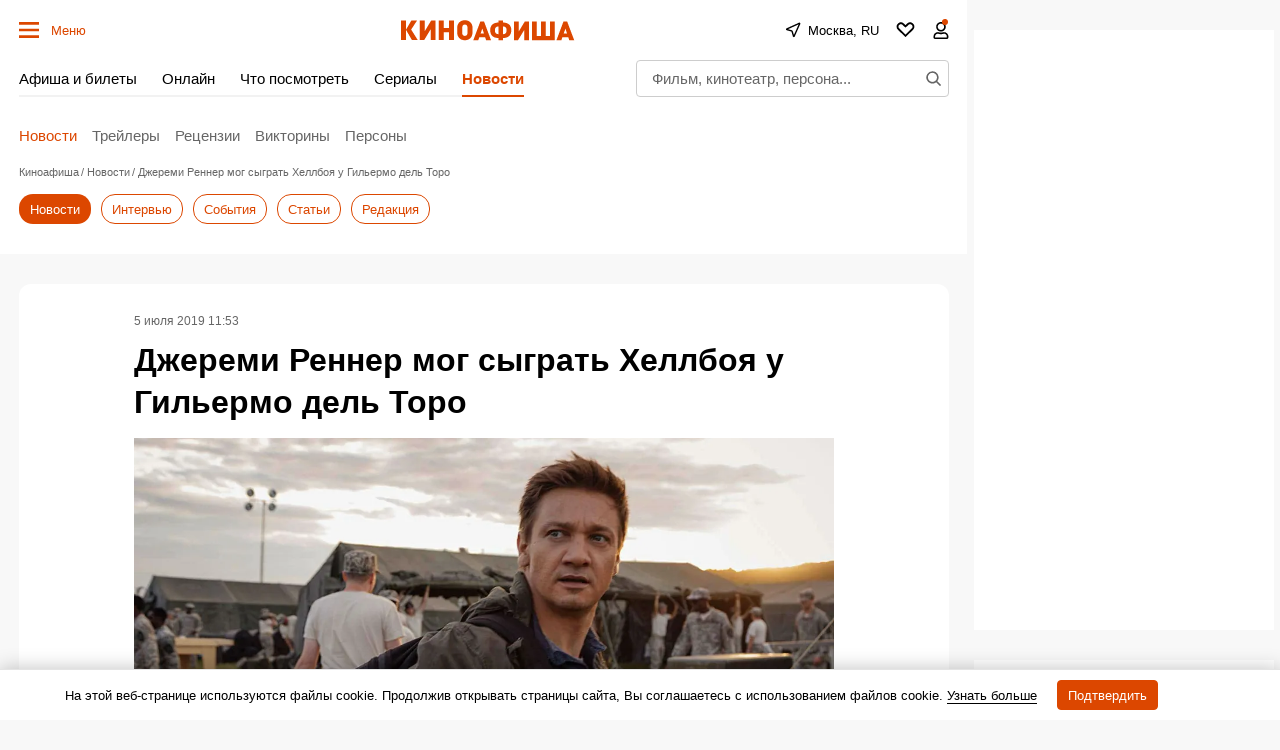

--- FILE ---
content_type: application/javascript; charset=utf-8
request_url: https://fundingchoicesmessages.google.com/f/AGSKWxWpUvDh08UJOlLwq1luqVYkL2kpo0lS2cAHZ592Yf9taJCBpwCoaLE8IUSQOd0wfnKMhMC6ZW3FggPfQ4_7fBA6qZAu5wEUoppmfzhoOkOPzKqX2riMr_zqnwvVNPomRXPQIMLNmjYkqJelS49X39zO1CAOjJKJyRhVgca7Zf-0OadKHUfM7Jar7QVl/_-js-advertising-/iframe-mgid-/ad-inserter-/tubeadvertising.-top-ad.
body_size: -1293
content:
window['d742a05f-ca06-4e6d-ae07-54de5a496a63'] = true;

--- FILE ---
content_type: application/javascript; charset=utf8
request_url: https://static.kinoafisha.info/static/assets/js/plugins/ItemsEllipsis.js?2
body_size: 512
content:
class ItemsEllipsis {
    constructor() {
        this._declare(arguments);
        this._addEvents();
    }

    _declare(args) {
        this.wrapperTag = args[0];
        this.targetTag = this.wrapperTag.hasAttribute('data-ItemsEllipsis-target') ? this.wrapperTag : this.wrapperTag.querySelector('[data-ItemsEllipsis-target]');
    }

    _addEvents() {
        this.targetTag.addEventListener('click', this);
    }

    handleEvent(event){
        this._clickHandler(event);
    }

    _clickHandler(event){
        const css = window.getComputedStyle(event.target);
        if(css.fontSize === '0px' || event.target.hasAttribute("data-ItemsEllipsis-moreBtn")){
            event.preventDefault();
            this.targetTag.removeEventListener('click', this);
            //this._addSize();
            requestAnimationFrame(()=>{
                this.wrapperTag.classList.add('js-expand');
                //this.wrapperTag.style.cssText = 'max-width:1000px;max-height:1000px;';
            });
        }
    }

    /**
     * Выставляем текущие размеры для плавной анимации
     * */
    _addSize(){
        const rect = this.wrapperTag.getBoundingClientRect();
        this.wrapperTag.style.cssText = 'max-width:' + rect.width + 'px; max-height:' + rect.height + 'px;';
    }

    destroy() {
        this.targetTag.removeEventListener('click', this);
        this.wrapperTag = undefined;
        this.isDestroy = true;
    }
}

export { ItemsEllipsis };
